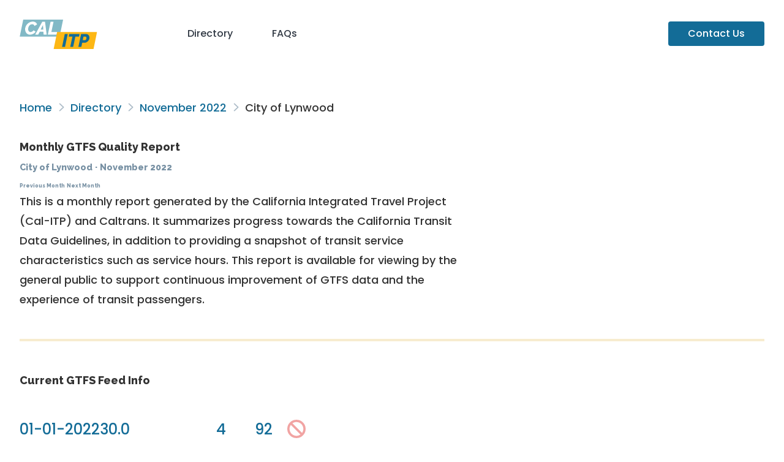

--- FILE ---
content_type: text/html; charset=utf-8
request_url: https://reports.dds.dot.ca.gov/gtfs_schedule/2022/11/186/index.html
body_size: 37505
content:
<!doctype html>
<html lang="en">
    <head>
        <meta charset="utf-8">
        <meta name="viewport" content="width=device-width, initial-scale=1">
        <meta name="theme-color" content="rgba(31,41,55)">
        <!-- Google Tag Manager -->
        <script>
            (function(w,d,s,l,i){w[l]=w[l]||[];w[l].push({'gtm.start':
            new Date().getTime(),event:'gtm.js'});var f=d.getElementsByTagName(s)[0],
            j=d.createElement(s),dl=l!='dataLayer'?'&l='+l:'';j.async=true;j.src=
            'https://www.googletagmanager.com/gtm.js?id='+i+dl;f.parentNode.insertBefore(j,f);
            })(window,document,'script','dataLayer','GTM-KXB2HS6');
        </script>
        <!-- End Google Tag Manager -->
        <title>
            Monthly GTFS Quality Reports: November 2022 - City of Lynwood
        </title>

        
            
            <link rel="stylesheet" href="https://fonts.googleapis.com/css2?family=Poppins:wght@500;700&amp;family=Raleway:wght@800;900&amp;display=swap">
            <link rel="stylesheet" href="/css/style.min.c7fea9.css">
            <link rel="stylesheet" href="/js/bundle.css">
            
        

        
            <script src="https://kit.fontawesome.com/58160bfc03.js"
                    crossorigin="anonymous"></script>
        
    </head>

    <body>
        <!-- Google Tag Manager (noscript) -->
        <noscript>
            <iframe src="https://www.googletagmanager.com/ns.html?id=GTM-KXB2HS6"
                    height="0"
                    width="0"
                    style="display:none;
                           visibility:hidden"></iframe>
        </noscript>
        <!-- End Google Tag Manager (noscript) -->

        
            <header class="container lg:pb-8 pt-8">
                <nav class="flex items-baseline">
                    <a class="grow p-0" href="/">
                        <img class="inline-block h-12"
                             src="/images/calitp-logo.svg"
                             alt="Cal-ITP">
                    </a>
                    <div class="grow-[5] flex items-baseline gap-4">
                        <a href="/#directory">Directory</a>
                        <a href="/faqs">FAQs</a>
                        <a class="ml-auto bg-itp-teal-bold text-white px-8 py-2 rounded"
                           href="mailto:hello@calitp.org">Contact
                        Us</a>
                    </div>
                </nav>
            </header>
        

        <main class="bg-white">
            
                <div class="container my-12 mb-24">
                    
    <div class="responsive-prose max-w-none">
        
    <div class="breadcrumbs my-8">
        
            
            
                <a href="/">Home</a>
            
        
            
                <div class="inline-block w-5 text-center">
                    <i class="far fa-angle-right text-muted"></i>
                </div>
            
            
                <a href="/#directory">Directory</a>
            
        
            
                <div class="inline-block w-5 text-center">
                    <i class="far fa-angle-right text-muted"></i>
                </div>
            
            
                <a href="../">November 2022</a>
            
        
            
                <div class="inline-block w-5 text-center">
                    <i class="far fa-angle-right text-muted"></i>
                </div>
            
            
                City of Lynwood
            
        
    </div>


        <h1>
            Monthly GTFS Quality Report
            <br>
            <small>
            
                <a href="http://lynwood.ca.us/" style="font-size: 1.0em;">City of Lynwood</a>
            
            &hairsp;&middot;&hairsp;
            <span class="inline-block">November 2022</span>
            <div><span class="inline-block">
            
            <a href="/gtfs_schedule/2022/10/186/index.html" style="font-size: 0.6em;">Previous Month</a>
            
            
            <a href="/gtfs_schedule/2022/12/186/index.html" style="font-size: 0.6em;">Next Month</a>
            
            </span></div></small>
        </h1>
        <p class="lead responsive-prose">
            This is a monthly report generated by the California Integrated Travel Project
            (Cal-ITP) and Caltrans. It summarizes progress towards the <a href="https://dot.ca.gov/cal-itp/california-transit-data-guidelines"> California Transit Data
            Guidelines</a>, in addition to providing a snapshot of transit service characteristics
            such as service hours. This report is available for viewing by the general public to
            support continuous improvement of GTFS data and the experience of transit passengers.
        </p>
    </div>

    <hr><div class="flex-1 responsive-prose gap-12 lg:gap-16">
        <h2>Current GTFS Feed Info</h2>
        <div class="flex flex-row lg:flex-row flex-wrap gap-12 !my-12">
            
    <figure class="display-figure !m-0">
        <div class="text-2xl text-itp-teal-bold">01-01-2022</div>
        <figcaption class="!mt-0 text-itp-slate-bold">
            Feed End Date
        </figcaption>
    </figure>

            
    <figure class="display-figure !m-0">
        <div class="text-2xl text-itp-teal-bold">30.0</div>
        <figcaption class="!mt-0 text-itp-slate-bold">
            Days With No Service
        </figcaption>
    </figure>

            
    <figure class="display-figure !m-0">
        <div class="text-2xl text-itp-teal-bold">4</div>
        <figcaption class="!mt-0 text-itp-slate-bold">
            Routes
        </figcaption>
    </figure>

            
    <figure class="display-figure !m-0">
        <div class="text-2xl text-itp-teal-bold">92</div>
        <figcaption class="!mt-0 text-itp-slate-bold">
            Stops
        </figcaption>
    </figure>

            
                
    <figure class="display-figure !m-0">
        <div class="text-2xl text-itp-teal-bold">
    
        <i title="missing" class="fas fa-lg fa-ban text-itp-red/40"></i>&ZeroWidthSpace;
    
</div>
        <figcaption class="!mt-0 text-itp-slate-bold">
            No RT Feed
        </figcaption>
    </figure>

            
        </div>

        
            This feed doesn't seem to include GTFS-Realtime (GTFS-RT). Realtime data contributes to a better rider experience by letting riders know exactly when their bus or train is coming, as well as detour and trip cancellation info. It also enables Cal-ITP to support transit agencies with useful analysis tools. Please contact us at <a href="mailto:hello@calitp.org">hello@calitp.org</a> for guidance on how to offer a GTFS-RT feed, or let us know if you're already publishing one that we aren't aware of.
        

        
    </div>

    <div class="responsive-prose max-w-none">
        <div class="my-8 flex gap-4">
            <button type="button"
                    class="btn"
                    onclick="document.getElementById('feed-info-modal').showModal()">
                Show Source URLs
            </button>

            
        </div>
    </div>

    

    
    <dialog id="feed-info-modal" class="
    backdrop:backdrop-blur-sm
    bg-white border
    md:min-w-[24rem] max-w-3xl
    !my-8 p-8
    responsive-prose
    rounded-xl shadow-xl
    ">
        <header class="flex items-baseline justify-between">
            <h3 class="!mt-0">Source URLs</h3>
            <form method="dialog" class="ml-4">
                <button class="btn" aria-label="Close">
                    <i class="fas fa-times"></i>
                </button>
            </form>
        </header>

        
        <div class="prose-ul:m-0 prose-li:m-0 prose-li:p-0 prose-p:m-0">
            <ul><li>
                        <a href="https://data.trilliumtransit.com/gtfs/lynwood-ca-us/lynwood-ca-us.zip" rel="external" target="_blank">Lynwood Schedule</a>
                    </li>
                
            </ul>

            <div class="mt-4 flex items-baseline gap-3 max-w-sm">
                <i class="text-sm fa-solid fa-triangle-exclamation text-itp-yellow"></i>
                <p class="text-sm text-itp-slate-bold">
                    Note: Links may lead directly to downloads and/or to resources that require&nbsp;authentication
                </p>
            </div>
        </div>
    
    </dialog>


    <hr>

    
    
    <div class="flex-1 responsive-prose max-w-none gap-12 lg:gap-16">
        <h2>Technology Vendors</h2>
        
            <div class="flex flex-row lg:flex-row flex-wrap gap-12 !my-12">
                
                

                
                
                    
    <figure class="display-figure !m-0">
        <div class="text-2xl text-itp-teal-bold">Trillium Inc.</div>
        <figcaption class="!mt-0 text-itp-slate-bold">
            GTFS Static
        </figcaption>
    </figure>

                

                
                
            </div>
        
    </div>

    <hr>

    <div class="flex flex-col lg:flex-row gap-12 lg:gap-16 xl:gap-24 2xl:gap-36 mb-8">
        <div class="flex-1 responsive-prose">
            <h2>About the November Daily Service Level&nbsp;Charts</h2>
            <ul>
                <li>These charts show the total hours of transit service described by the active feed for each&nbsp;day.</li>
                <li>
                    Since service levels often vary by the day of the week, it is split into three charts for weekdays, Saturdays, and&nbsp;Sundays.
                </li>
                <li>Flat lines indicate consistent levels of service throughout the&nbsp;month.</li>
                <li>
                    Short drops may indicate temporary reduced service, such as for holidays, gaps in feed publishing, or potential&nbsp;inaccuracies.
                </li>
                <li>Please reach out to our help desk at hello@calitp.org with any&nbsp;questions.</li>
            </ul>
        </div>

        <div class="flex-1">
            <div class="responsive-prose">
                <h2>Service hours per weekday in the active&nbsp;feed</h2>
            </div>

            
            <div class="hours-chart"
                 data-dates="[1667952000000, 1668124800000, 1669680000000, 1667347200000, 1668556800000, 1669766400000, 1667260800000, 1668643200000, 1668988800000, 1668384000000, 1669593600000, 1669161600000, 1669248000000, 1667520000000, 1667779200000, 1669075200000, 1667433600000, 1667865600000, 1668038400000, 1669334400000, 1668470400000, 1668729600000]"
                 data-hours="[0.0, 0.0, 0.0, 0.0, 0.0, 0.0, 0.0, 0.0, 0.0, 0.0, 0.0, 0.0, 0.0, 0.0, 0.0, 0.0, 0.0, 0.0, 0.0, 0.0, 0.0, 0.0]"
                 data-color="#136C97"
                 data-chart-type="area">
            </div>
        </div>
    </div>

    <div class="flex flex-col lg:flex-row gap-12 lg:gap-16 xl:gap-24 2xl:gap-36">
        <div class="flex-1">
            <div class="responsive-prose">
                <h2>Service hours per Saturday in the active&nbsp;feed</h2>
            </div>

            
            <div class="hours-chart"
                 data-dates="[1669420800000, 1668816000000, 1667606400000, 1668211200000]"
                 data-hours="[0.0, 0.0, 0.0, 0.0]"
                 data-color="#F6BF16"
                 data-chart-type="area">
            </div>
        </div>

        <div class="flex-1">
            <div class="responsive-prose">
                <h2>Service hours per Sunday in the active&nbsp;feed</h2>
            </div>

            
            <div class="hours-chart"
                 data-dates="[1668902400000, 1668297600000, 1669507200000, 1667692800000]"
                 data-hours="[0.0, 0.0, 0.0, 0.0]"
                 data-color="#5B559C"
                 data-chart-type="area">
            </div>
        </div>
    </div>

    <hr>

    <div class="flex flex-col lg:flex-row gap-12 lg:gap-16 xl:gap-24 2xl:gap-36">
        <div class="flex-1 responsive-prose">
            <h2>About the November Identifier Change&nbsp;Charts</h2>
            <ul>
                <li>These charts show the percentage of stop and route IDs that have changed since the previous&nbsp;month.</li>
                <li>
                    Stop and route IDs are important identifiers for GTFS feed consumers to correctly parse&nbsp;feeds.
                </li>
                <li>
                    It is a <a href="https://gtfs.org/schedule/best-practices/#dataset-publishing-general-practices">GTFS Best Practice</a> to keep these consistent between feed versions whenever&nbsp;possible.
                </li>
                <li>
                    More than 5% being new or dropped is a cause for attention, especially if there hasn't been a major service or route&nbsp;change.
                </li>
                <li>
                    Please reach out to our help desk at hello@calitp.org with any&nbsp;questions.
                </li>
            </ul>
        </div><div class="flex-1">
            <div class="responsive-prose">
                <h2>
                    Changes from November 01 to November 30
                </h2>
            </div>

            <div id="changes-chart"
                 data-routes-added="0"
                 data-routes-removed="0"
                 data-routes-unchanged="1.0"
                 data-stops-added="0"
                 data-stops-removed="0"
                 data-stops-unchanged="1.0">
            </div>
        </div>
    </div>

    <hr>

    <div class="responsive-prose max-w-none">
        <h2>
            Consistency with the California Transit Data Guidelines
        </h2>
        <p>
            The following checks measure adherence to the GTFS Compliance (Schedule) and GTFS Compliance (Realtime) portions of the
            <a href="https://dot.ca.gov/cal-itp/california-transit-data-guidelines"> California Transit Data Guidelines</a>.
        </p>
        <p>
            The following symbols are used to denote each check's outcome on the given date:
            <ul>
                <li> <i class="fas fa-lg fa-check-circle text-itp-green"></i> Pass </li>
                <li> <i class="fas fa-lg fa-ban text-itp-red/40"></i> Fail </li>
                <li> <i class="far fa-lg fa-circle text-itp-slate-light"></i> Not applicable/data unavailable </li>
            </ul>
        </p>
        <p>
            Checks marked with an asterisk (*) are periodically performed manually. We can update these on request, so<a href="mailto:hello@calitp.org"> let us know</a> if one of them looks off.

            For agencies participating in a regional GTFS feed, such as the Bay Area 511 feed, the "No errors in MobilityData GTFS Schedule Validator" check may show a Fail if there are any validation errors present in the regional feed, even if the single-agency feed contains no errors. We believe this is unlikely to impact the rider experience.
        </p>
        <div class="overflow-x-auto -mx-8 px-8">
            <table>
                <!-- column headers -->
                <thead>
                    <tr>
                        <th colspan="2">
                            GTFS Schedule Compliance Check
                        </th>

                        <th class="whitespace-nowrap">
                            2022-11-04
                        </th>
                        <th class="whitespace-nowrap">
                            2022-11-18
                        </th>
                    </tr>
                </thead>
                <tbody>
                    
                        <tr>
                            <td colspan="2">
                                A GTFS Schedule feed is listed
                            </td>
                            <td>
                                
    
        
    
        <i title="present" class="fas fa-lg fa-check-circle text-itp-green"></i>&ZeroWidthSpace;
    

    

                            </td>
                            <td>
                                
    
        
    
        <i title="present" class="fas fa-lg fa-check-circle text-itp-green"></i>&ZeroWidthSpace;
    

    

                            </td>
                        </tr>
                    
                        <tr>
                            <td colspan="2">
                                GTFS schedule feed downloads successfully
                            </td>
                            <td>
                                
    
        
    
        <i title="present" class="fas fa-lg fa-check-circle text-itp-green"></i>&ZeroWidthSpace;
    

    

                            </td>
                            <td>
                                
    
        
    
        <i title="present" class="fas fa-lg fa-check-circle text-itp-green"></i>&ZeroWidthSpace;
    

    

                            </td>
                        </tr>
                    
                        <tr>
                            <td colspan="2">
                                No errors in MobilityData GTFS Schedule Validator
                            </td>
                            <td>
                                
    
        
    
        <i title="present" class="fas fa-lg fa-check-circle text-itp-green"></i>&ZeroWidthSpace;
    

    

                            </td>
                            <td>
                                
    
        
    
        <i title="missing" class="fas fa-lg fa-ban text-itp-red/40"></i>&ZeroWidthSpace;
    

    

                            </td>
                        </tr>
                    
                        <tr>
                            <td colspan="2">
                                GTFS Schedule feed is published at a stable URI (permalink) from which it can be “fetched” automatically by trip-planning applications*
                            </td>
                            <td>
                                
    
        
    
        <i title="present" class="fas fa-lg fa-check-circle text-itp-green"></i>&ZeroWidthSpace;
    

    

                            </td>
                            <td>
                                
    
        
    
        <i title="present" class="fas fa-lg fa-check-circle text-itp-green"></i>&ZeroWidthSpace;
    

    

                            </td>
                        </tr>
                    
                        <tr>
                            <td colspan="2">
                                Includes an open license that allows commercial use of GTFS Schedule feed*
                            </td>
                            <td>
                                
    
        
    
        <i title="missing" class="far fa-lg fa-circle text-itp-slate-light"></i>&ZeroWidthSpace;
    

    

                            </td>
                            <td>
                                
    
        
    
        <i title="missing" class="far fa-lg fa-circle text-itp-slate-light"></i>&ZeroWidthSpace;
    

    

                            </td>
                        </tr>
                    
                        <tr>
                            <td colspan="2">
                                GTFS Schedule feed ingested by Google Maps and/or a combination of Apple Maps, Transit App, Bing Maps, Moovit or local Open Trip Planner services*
                            </td>
                            <td>
                                
    
        
    
        <i title="missing" class="far fa-lg fa-circle text-itp-slate-light"></i>&ZeroWidthSpace;
    

    

                            </td>
                            <td>
                                
    
        
    
        <i title="missing" class="far fa-lg fa-circle text-itp-slate-light"></i>&ZeroWidthSpace;
    

    

                            </td>
                        </tr>
                    
                </tbody>

                <!-- column headers -->
                <thead>
                    <tr>
                        <th colspan="2">
                            GTFS RT Compliance Check
                        </th>

                        <th class="whitespace-nowrap">
                            2022-11-04
                        </th>
                        <th class="whitespace-nowrap">
                            2022-11-18
                        </th>
                    </tr>
                </thead>
                <tbody>
                    
                        <tr>
                            <td colspan="2">
                                A Vehicle positions feed is listed
                            </td>
                            <td>
                                
    
        
    
        <i title="missing" class="fas fa-lg fa-ban text-itp-red/40"></i>&ZeroWidthSpace;
    

    

                            </td>
                            <td>
                                
    
        
    
        <i title="missing" class="fas fa-lg fa-ban text-itp-red/40"></i>&ZeroWidthSpace;
    

    

                            </td>
                        </tr>
                    
                        <tr>
                            <td colspan="2">
                                A Trip updates feed is listed
                            </td>
                            <td>
                                
    
        
    
        <i title="missing" class="fas fa-lg fa-ban text-itp-red/40"></i>&ZeroWidthSpace;
    

    

                            </td>
                            <td>
                                
    
        
    
        <i title="missing" class="fas fa-lg fa-ban text-itp-red/40"></i>&ZeroWidthSpace;
    

    

                            </td>
                        </tr>
                    
                        <tr>
                            <td colspan="2">
                                A Service alerts feed is listed
                            </td>
                            <td>
                                
    
        
    
        <i title="missing" class="fas fa-lg fa-ban text-itp-red/40"></i>&ZeroWidthSpace;
    

    

                            </td>
                            <td>
                                
    
        
    
        <i title="missing" class="fas fa-lg fa-ban text-itp-red/40"></i>&ZeroWidthSpace;
    

    

                            </td>
                        </tr>
                    
                        <tr>
                            <td colspan="2">
                                Vehicle positions RT feed is present
                            </td>
                            <td>
                                
    
        
    
        <i title="missing" class="far fa-lg fa-circle text-itp-slate-light"></i>&ZeroWidthSpace;
    

    

                            </td>
                            <td>
                                
    
        
    
        <i title="missing" class="far fa-lg fa-circle text-itp-slate-light"></i>&ZeroWidthSpace;
    

    

                            </td>
                        </tr>
                    
                        <tr>
                            <td colspan="2">
                                Trip updates RT feed is present
                            </td>
                            <td>
                                
    
        
    
        <i title="missing" class="far fa-lg fa-circle text-itp-slate-light"></i>&ZeroWidthSpace;
    

    

                            </td>
                            <td>
                                
    
        
    
        <i title="missing" class="far fa-lg fa-circle text-itp-slate-light"></i>&ZeroWidthSpace;
    

    

                            </td>
                        </tr>
                    
                        <tr>
                            <td colspan="2">
                                Service alerts RT feed is present
                            </td>
                            <td>
                                
    
        
    
        <i title="missing" class="far fa-lg fa-circle text-itp-slate-light"></i>&ZeroWidthSpace;
    

    

                            </td>
                            <td>
                                
    
        
    
        <i title="missing" class="far fa-lg fa-circle text-itp-slate-light"></i>&ZeroWidthSpace;
    

    

                            </td>
                        </tr>
                    
                        <tr>
                            <td colspan="2">
                                The Vehicle positions feed produces no errors in the MobilityData GTFS Realtime Validator
                            </td>
                            <td>
                                
    
        
    
        <i title="missing" class="far fa-lg fa-circle text-itp-slate-light"></i>&ZeroWidthSpace;
    

    

                            </td>
                            <td>
                                
    
        
    
        <i title="missing" class="far fa-lg fa-circle text-itp-slate-light"></i>&ZeroWidthSpace;
    

    

                            </td>
                        </tr>
                    
                        <tr>
                            <td colspan="2">
                                The Trip updates feed produces no errors in the MobilityData GTFS Realtime Validator
                            </td>
                            <td>
                                
    
        
    
        <i title="missing" class="far fa-lg fa-circle text-itp-slate-light"></i>&ZeroWidthSpace;
    

    

                            </td>
                            <td>
                                
    
        
    
        <i title="missing" class="far fa-lg fa-circle text-itp-slate-light"></i>&ZeroWidthSpace;
    

    

                            </td>
                        </tr>
                    
                        <tr>
                            <td colspan="2">
                                The Service alerts feed produces no errors in the MobilityData GTFS Realtime Validator
                            </td>
                            <td>
                                
    
        
    
        <i title="missing" class="far fa-lg fa-circle text-itp-slate-light"></i>&ZeroWidthSpace;
    

    

                            </td>
                            <td>
                                
    
        
    
        <i title="missing" class="far fa-lg fa-circle text-itp-slate-light"></i>&ZeroWidthSpace;
    

    

                            </td>
                        </tr>
                    
                        <tr>
                            <td colspan="2">
                                Vehicle positions feed is published at a stable URI (permalink) from which it can be “fetched” automatically by trip-planning applications*
                            </td>
                            <td>
                                
    
        
    
        <i title="missing" class="far fa-lg fa-circle text-itp-slate-light"></i>&ZeroWidthSpace;
    

    

                            </td>
                            <td>
                                
    
        
    
        <i title="missing" class="far fa-lg fa-circle text-itp-slate-light"></i>&ZeroWidthSpace;
    

    

                            </td>
                        </tr>
                    
                        <tr>
                            <td colspan="2">
                                Trip updates feed is published at a stable URI (permalink) from which it can be “fetched” automatically by trip-planning applications*
                            </td>
                            <td>
                                
    
        
    
        <i title="missing" class="far fa-lg fa-circle text-itp-slate-light"></i>&ZeroWidthSpace;
    

    

                            </td>
                            <td>
                                
    
        
    
        <i title="missing" class="far fa-lg fa-circle text-itp-slate-light"></i>&ZeroWidthSpace;
    

    

                            </td>
                        </tr>
                    
                        <tr>
                            <td colspan="2">
                                Service alerts feed is published at a stable URI (permalink) from which it can be “fetched” automatically by trip-planning applications*
                            </td>
                            <td>
                                
    
        
    
        <i title="missing" class="far fa-lg fa-circle text-itp-slate-light"></i>&ZeroWidthSpace;
    

    

                            </td>
                            <td>
                                
    
        
    
        <i title="missing" class="far fa-lg fa-circle text-itp-slate-light"></i>&ZeroWidthSpace;
    

    

                            </td>
                        </tr>
                    
                        <tr>
                            <td colspan="2">
                                Includes an open license that allows commercial use of Vehicle positions feed*
                            </td>
                            <td>
                                
    
        
    
        <i title="missing" class="far fa-lg fa-circle text-itp-slate-light"></i>&ZeroWidthSpace;
    

    

                            </td>
                            <td>
                                
    
        
    
        <i title="missing" class="far fa-lg fa-circle text-itp-slate-light"></i>&ZeroWidthSpace;
    

    

                            </td>
                        </tr>
                    
                        <tr>
                            <td colspan="2">
                                Includes an open license that allows commercial use of Trip updates feed*
                            </td>
                            <td>
                                
    
        
    
        <i title="missing" class="far fa-lg fa-circle text-itp-slate-light"></i>&ZeroWidthSpace;
    

    

                            </td>
                            <td>
                                
    
        
    
        <i title="missing" class="far fa-lg fa-circle text-itp-slate-light"></i>&ZeroWidthSpace;
    

    

                            </td>
                        </tr>
                    
                        <tr>
                            <td colspan="2">
                                Includes an open license that allows commercial use of Service alerts feed*
                            </td>
                            <td>
                                
    
        
    
        <i title="missing" class="far fa-lg fa-circle text-itp-slate-light"></i>&ZeroWidthSpace;
    

    

                            </td>
                            <td>
                                
    
        
    
        <i title="missing" class="far fa-lg fa-circle text-itp-slate-light"></i>&ZeroWidthSpace;
    

    

                            </td>
                        </tr>
                    
                        <tr>
                            <td colspan="2">
                                Realtime feeds ingested by Google Maps and/or a combination of Apple Maps, Transit App, Bing Maps, Moovit or local Open Trip Planner services*
                            </td>
                            <td>
                                
    
        
    
        <i title="missing" class="far fa-lg fa-circle text-itp-slate-light"></i>&ZeroWidthSpace;
    

    

                            </td>
                            <td>
                                
    
        
    
        <i title="missing" class="far fa-lg fa-circle text-itp-slate-light"></i>&ZeroWidthSpace;
    

    

                            </td>
                        </tr>
                    
                </tbody>

                <!-- validation severity errors -->

                

                    <thead class="border-t">
                        <tr>
                            <th class="pt-12" colspan="2">
                                MobilityData GTFS Schedule Validator notices observed <a href="https://gtfs.org/schedule/validate/"> (read more about the validator here) </a>
                            </th>
                        </tr>
                        <tr>
                            <th>
                                Error Name
                            </th>
                            <th>
                                Error Description
                            </th>
                            <th>
                                Severity
                            </th>
                            <th>
                                
                            </th>
                        </tr>
                    </thead>
                    <tbody>
                        
                            <tr>
                                
                                    <td>
                                        unknown_column
                                    </td>
                                
                                    <td>
                                        A column is unknown.
                                    </td>
                                
                                    <td>
                                        INFO
                                    </td>
                                
                            </tr>
                        
                            <tr>
                                
                                    <td>
                                        unknown_file
                                    </td>
                                
                                    <td>
                                        A file is unknown.
                                    </td>
                                
                                    <td>
                                        INFO
                                    </td>
                                
                            </tr>
                        
                            <tr>
                                
                                    <td>
                                        feed_expiration_date7_days
                                    </td>
                                
                                    <td>
                                        The dataset expiration date defined in feed_info.txt is in seven days or less. At any time, the published GTFS dataset should be valid for at least the next 7 days.
                                    </td>
                                
                                    <td>
                                        WARNING
                                    </td>
                                
                            </tr>
                        
                            <tr>
                                
                                    <td>
                                        missing_required_field
                                    </td>
                                
                                    <td>
                                        The given field has no value in some input row, even though values are required.
                                    </td>
                                
                                    <td>
                                        ERROR
                                    </td>
                                
                            </tr>
                        
                    </tbody>

                
            </table>
        </div>
    </div>

                </div>
            
        </main>

        
            <footer class="bg-gray-900 min-h-[50vh] text-white">
                <div class="bg-gray-800 py-12 shadow-2xl">
                    <div class="container">
                        <div class="grid items-center justify-items-stretch lg:grid-flow-col">
                            
                            <div class="mb-4 lg:mb-0"><img class="inline-block h-12" src="/images/calitp-logo.svg" alt="Cal-ITP"></div>
                            <div><a class="inline-block py-3" href="https://www.ca.gov/use/">Conditions of Use</a></div>
                            <div><a class="inline-block py-3" href="mailto:hello@calitp.org">Contact Us</a></div>
                            <div><a class="inline-block py-3" href="https://lp.constantcontactpages.com/su/eLbtFoE/calitp?website">Newsletter</a></div>
                            <div><a class="inline-block py-3" href="https://dot.ca.gov/privacy-policy">Privacy Policy</a></div>
                            
                        </div>
                    </div>
                </div>
            </footer>
        

        <script src="/js/bundle.19da35.js"></script>

        
            <!-- Global site tag (gtag.js) - Google Analytics -->
            <script async src="https://www.googletagmanager.com/gtag/js?id=G-Q4W9YVZW3C"></script>
            <script>
                window.dataLayer = window.dataLayer || [];
                function gtag() { dataLayer.push(arguments); }
                gtag('js', new Date());
                gtag('config', 'G-Q4W9YVZW3C');
            </script>
        
    </body>
</html>